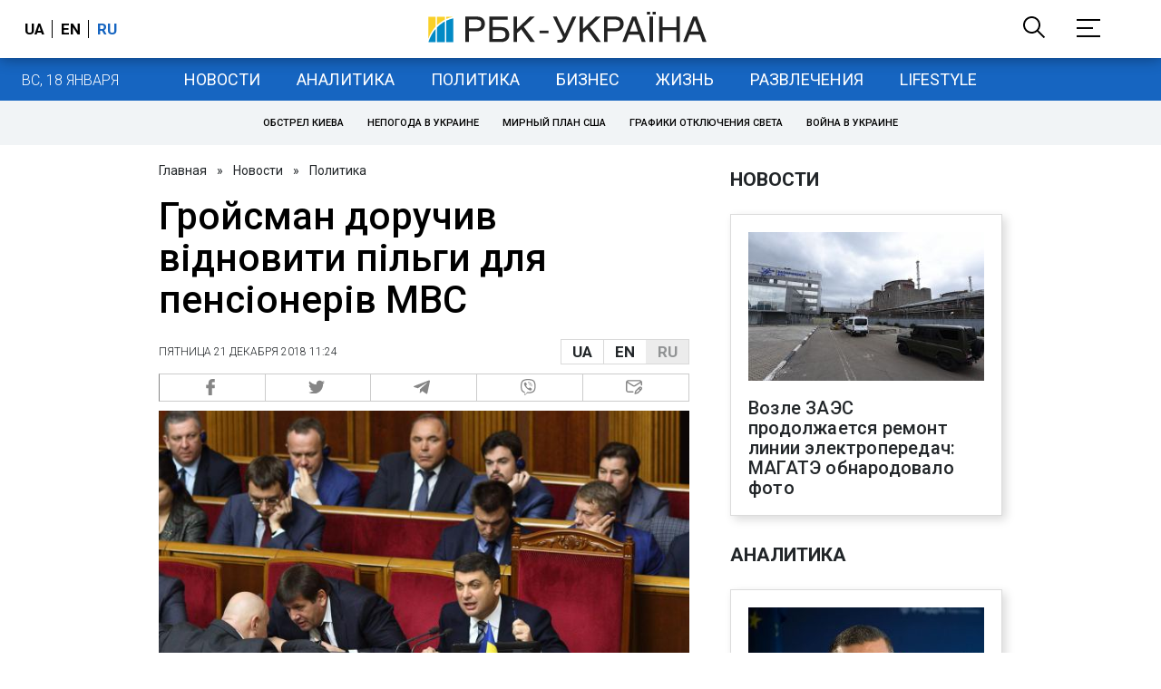

--- FILE ---
content_type: application/javascript; charset=utf-8
request_url: https://fundingchoicesmessages.google.com/f/AGSKWxV-kwH40E7zLeJjJnuEEucJNTyK0-1GkHmTLS_DvGwJZ4D4paAM2dNtjwusxgd7kR2i0f3RTJzlgnO6-KG94HvyJH0X-Ue6TzSOLo3hmlnLbU8cVkhTnaU7ftJaktHH5i5eAsYSXCYLhx5i7NYObGeO7wIyv1BI9Gn2V13d49qcEKM54QtIqAs_MQ==/_/settings/ad./ads-banner/virtualgirlhd-_ad_end_/DispAd_
body_size: -1292
content:
window['87d35ef5-2141-461b-9e72-29b666eb7309'] = true;